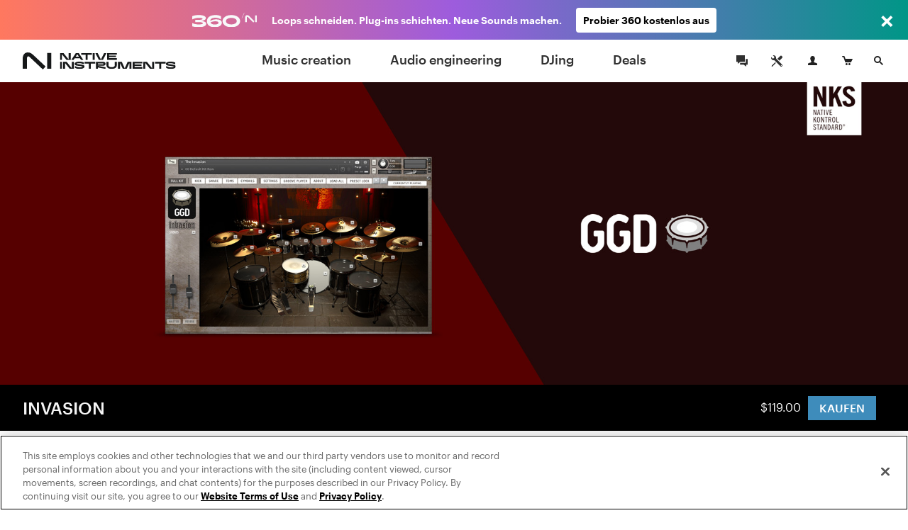

--- FILE ---
content_type: text/html; charset=utf-8
request_url: https://www.native-instruments.com/de/products/nks-partners/get-good-drums/invasion/
body_size: 16341
content:
<!DOCTYPE html>
<html lang="de">
<head>

<meta charset="utf-8">
<!-- 
	This website is powered by TYPO3 - inspiring people to share!
	TYPO3 is a free open source Content Management Framework initially created by Kasper Skaarhoj and licensed under GNU/GPL.
	TYPO3 is copyright 1998-2017 of Kasper Skaarhoj. Extensions are copyright of their respective owners.
	Information and contribution at http://typo3.org/
-->

<base href="https://www.native-instruments.com/">


<meta name="title" content="INVASION"/>
<meta name="description" content="Wuchtige Drum-Sounds für deine Produktionen – geliefert von einer der schlagkräftigsten virtuellen Libraries."/>
<meta property="og:image" content="http://www.native-instruments.com/uploads/media/GGD-Invastion-Productpage-social.png" />
<link rel="canonical" href="https://www.native-instruments.com/de/products/nks-partners/get-good-drums/invasion/" />
<link rel="alternate" href="https://www.native-instruments.com/en/products/nks-partners/get-good-drums/invasion/" hreflang="en" />
<link rel="alternate" href="https://www.native-instruments.com/de/products/nks-partners/get-good-drums/invasion/" hreflang="de" />
<link rel="alternate" href="https://www.native-instruments.com/jp/products/nks-partners/get-good-drums/invasion/" hreflang="ja" />
<link rel="alternate" href="https://www.native-instruments.com/fr/products/nks-partners/get-good-drums/invasion/" hreflang="fr" />
<link rel="alternate" href="https://www.native-instruments.com/es/products/nks-partners/get-good-drums/invasion/" hreflang="es" />
<link rel="alternate" href="https://www.native-instruments.com/zh/products/nks-partners/get-good-drums/invasion/" hreflang="zh" />
<meta name="generator" content="TYPO3 CMS">


<link rel="stylesheet" type="text/css" href="/typo3conf/ext/ni_assets/Resources/Public/Dist/site.css?1769503695" media="all">
<link rel="stylesheet" type="text/css" href="/typo3conf/ext/ni_assets/Resources/Public/Dist/detail.css?1769503695" media="all">
<link rel="stylesheet" type="text/css" href="/typo3conf/ext/ni_assets/Resources/Public/Dist/finder.css?1769503695" media="all">
<link rel="stylesheet" type="text/css" href="/typo3conf/ext/ni_assets/Resources/Public/Dist/audio.css?1769503695" media="all">



<script src="/typo3conf/ext/ni_assets/Resources/Public/Js/mitt.min.js?1769503695" type="text/javascript"></script>
<script src="/typo3conf/ext/ni_assets/Resources/Public/Dist/site.js?1769503695" type="text/javascript"></script>
<script src="/typo3conf/ext/ni_assets/Resources/Public/Dist/detail.js?1769503695" type="text/javascript"></script>
<script src="/typo3conf/ext/ni_assets/Resources/Public/Dist/finder.js?1769503695" type="text/javascript"></script>
<script type="text/javascript">
/*<![CDATA[*/
/*kameleoonInline1*/
(function() {
    // Duration in milliseconds to wait while the Kameleoon application file is loaded
    var kameleoonLoadingTimeout = 1000;
    window.kameleoonQueue = window.kameleoonQueue || [];
    window.kameleoonStartLoadTime = new Date().getTime();
    if (!document.getElementById('kameleoonLoadingStyleSheet') && !window.kameleoonDisplayPageTimeOut) {
        var kameleoonS = document.getElementsByTagName('script')[0];
        var kameleoonCc = "* { visibility: hidden !important; background-image: none !important; }";
        var kameleoonStn = document.createElement('style');
        kameleoonStn.type = 'text/css';
        kameleoonStn.id = 'kameleoonLoadingStyleSheet';
        if (kameleoonStn.styleSheet) {
            kameleoonStn.styleSheet.cssText = kameleoonCc;
        } else {
            kameleoonStn.appendChild(document.createTextNode(kameleoonCc));
        }
        kameleoonS.parentNode.insertBefore(kameleoonStn, kameleoonS);
        window.kameleoonDisplayPage = function(fromEngine) {
            if (!fromEngine) {
                window.kameleoonTimeout = true;
            }
            if (kameleoonStn.parentNode) {
                kameleoonStn.parentNode.removeChild(kameleoonStn);
            }
        };
        window.kameleoonDisplayPageTimeOut = window.setTimeout(window.kameleoonDisplayPage, kameleoonLoadingTimeout);
    }
})();

/*kameleoonInline2*/
(function() {
    // Change the value of this URL to point to your own URL, where the iFrame is hosted
    window.kameleoonIframeURL = '/typo3conf/ext/ni_assets/Resources/Public/Scripts/kameleoon_static_file.html';
    window.kameleoonLightIframe = false;
    var kameleoonIframeOriginElement = document.createElement('a');
    kameleoonIframeOriginElement.href = window.kameleoonIframeURL;
    window.kameleoonIframeOrigin = kameleoonIframeOriginElement.origin ||
        kameleoonIframeOriginElement.protocol + '//' + kameleoonIframeOriginElement.hostname;
    if (location.href.indexOf(window.kameleoonIframeOrigin) !== 0) {
        window.kameleoonLightIframe = true;
        var kameleoonProcessMessageEvent = function(event) {
            if (window.kameleoonIframeOrigin === event.origin &&
                event.data.slice &&
                event.data.slice(0, 9) === 'Kameleoon') {
                window.removeEventListener('message', kameleoonProcessMessageEvent);
                window.kameleoonExternalIFrameLoaded = true;
                if (window.Kameleoon) {
                    Kameleoon.Utils.runProtectedScript(event.data);
                    Kameleoon.Analyst.load();
                } else {
                    window.kameleoonExternalIFrameLoadedData = event.data;
                }
            }
        };
        if (window.addEventListener) {
            window.addEventListener('message', kameleoonProcessMessageEvent, false);
        }
        var iframeNode = document.createElement('iframe');
        iframeNode.src = window.kameleoonIframeURL;
        iframeNode.id = 'kameleoonExternalIframe';
        iframeNode.style = 'float: left !important; opacity: 0.0 !important; width: 0px !important; height: 0px !important;';
        document.head.appendChild(iframeNode);
    }
})();

/*]]>*/
</script>

<script type="text/javascript" src="//l3n0djpu9w.kameleoon.io/kameleoon.js" async="true" fetchpriority="high"></script>
<title>Get Good Drums : Invasion | Nks Partners </title><meta name="viewport" content="width=device-width, initial-scale=1"><link rel="shortcut icon" href="/typo3conf/ext/ni_assets/Resources/Public/Images/favicon.ico">
</head>
<body>








        
	
	






        

        
        
        

        <!--[if lt IE 9]>
            <script type="text/javascript" src="/typo3conf/ext/ni_assets/Resources/Public/Js/ie8-info.js"></script>
        <![endif]-->
    


	
			
			
			
		

	


		
		
	


	









		
	



	
<script>
    dataLayer = [
        {
            pageCategory: 'www',
            pageUrl: window.location.href,
            country: Util.getCountry(),
            lang: Util.getLang(),
            authentication: Account.getAuthState()
        }
    ];
    var googleAnalyticsProfile = '';
</script>

<noscript><iframe src="//www.googletagmanager.com/ns.html?id=GTM-92L2"
height="0" width="0" style="display:none;visibility:hidden"></iframe></noscript>
<script>(function(w,d,s,l,i){w[l]=w[l]||[];w[l].push({'gtm.start':
new Date().getTime(),event:'gtm.js'});var f=d.getElementsByTagName(s)[0],
j=d.createElement(s),dl=l!='dataLayer'?'&l='+l:'';j.async=true;j.src=
'//www.googletagmanager.com/gtm.js?id='+i+dl;f.parentNode.insertBefore(j,f);
})(window,document,'script','dataLayer','GTM-92L2');var cacheKey='697e7bda76d83',pageCacheKey='884bff663d3d8dae7c95ca606c113597';</script>



        <header id="header" class="header">
            
	



<div class="header-logo-container">
    <a href="/de/" class="header-logo"></a>
</div>

<ul id="top-navi" class="top-navi">
    
        
            <li>
                
                        <a class="sub  " href="/de/catalog/music-creation/">
                            Music creation
                        </a>
                    

                <span class="navborder"></span>
            </li>
        
            <li>
                
                        <a class="sub  " href="/de/catalog/audio-engineering/">
                            Audio engineering
                        </a>
                    

                <span class="navborder"></span>
            </li>
        
            <li>
                
                        <a class="sub  " href="/de/catalog/djing/">
                            DJing
                        </a>
                    

                <span class="navborder"></span>
            </li>
        
            <li>
                
                        <a class="sub  " href="/de/catalog/deals/">
                            Deals
                        </a>
                    

                <span class="navborder"></span>
            </li>
        
    
</ul>

<button id="mainMenuToggle" class="btn btn-menu menu-link close-popovers trigger-close-on-popover-click" type="button">
    <span class="button-text">MENU</span>
    <span class="hamburger" id="hamburgerIcon">
        <span class="hamburger-slices"></span>
        <span class="hamburger-slices"></span>
        <span class="hamburger-slices"></span>
    </span>
    <span class="clearfix"></span>
</button>

<div id="mobile-product-search-container" class="mobile-product-search-container" style="display:none;">
    <div id="mobile-product-search">
        <form action="/de/products">
            <input class="mobile-product-search-input form-control" id="mobile-product-search-input" name="q" type="text" placeholder="Produktsuche" />
        </form>
    </div>
</div>

<script>
    jQuery('#basket-count').text(
            Util.getBasketCount()
    );

    /*

    jQuery('#mainMenuToggle').click(function (e) {
        e.preventDefault();
        jQuery('#top-navi').toggle().toggleClass('in');
        jQuery('#hamburgerIcon').toggleClass('in');
    });
    // hide mobile search when popover appears
    jQuery(document).on('show.bs.popover', '.login-cart-search .popover-link', function () {
        if (jQuery('#top-navi').hasClass('in')) {
            jQuery('#top-navi').toggle().toggleClass('in');
            jQuery('#hamburgerIcon').toggleClass('in');
        }
    });
    */


    window.initMobileMenu();
</script>



            
	



<style>
	#login-cart-search a:hover {
		cursor: pointer;
		color: rgb(62, 140, 187);
	}
	
	@media (max-width: 420px) {
		#login-cart-search {
			padding: 10px 0 0;
			margin-right: clamp(0.5vw, calc((100vw - 375px) * 0.444), 20px);
		}
		
		#login-cart-search > a:nth-child(2) > svg {
			margin-left: clamp(0px, calc((100vw - 375px) * 12 / 45), 12px) !important;
			margin-right: clamp(0px, calc((100vw - 375px) * 8 / 45), 8px) !important;
		}
	}
</style>

<div id="login-cart-search" class="login-cart-search">

	<a href="/de/community/"><svg xmlns="http://www.w3.org/2000/svg" style="margin-bottom: -10px;" width="32" fill="none" viewBox="0 0 32 32" class="rounded-full hover:bg-grey-90 hover:text-white"><title>Community</title><path fill="currentColor" fill-rule="evenodd" d="M21.333 14.666v-1.333h2.666v8h-2V24l-3.555-2.667h-5.11v-2.666h7.999v-4ZM20 17.334h-6.445L10 20v-2.666H8V8h12v9.334Z" clip-rule="evenodd"></path></svg></a>

	<a href="https://support.native-instruments.com/hc/de/"><svg xmlns="http://www.w3.org/2000/svg" style="margin-bottom: -10px;  margin-right: 8px; margin-left: 12px;" width="32" fill="none" viewBox="0 0 32 32" class="rounded-full hover:bg-grey-90 hover:text-white"><title>Support</title><path fill="currentColor" d="m23.513 21.162-7.964-7.963a1.803 1.803 0 0 1-.522-1.41 3.518 3.518 0 0 0-1.019-2.764A3.498 3.498 0 0 0 11.526 8c-.338 0-.677.048-1.003.144l2.113 2.113c.23 1.06-1.306 2.612-2.378 2.378l-2.113-2.113A3.558 3.558 0 0 0 8 11.528a3.512 3.512 0 0 0 3.79 3.5c.521-.04 1.037.151 1.408.523l7.964 7.962a1.662 1.662 0 1 0 2.35-2.351ZM22.333 23a.666.666 0 1 1 0-1.333.666.666 0 0 1 0 1.333Zm-5.29-10.193 3.552-3.545a1.984 1.984 0 0 1 2.817 0 1.994 1.994 0 0 1 .006 2.823l-3.55 3.546-2.825-2.824Zm-2.353 6.12-3.485 3.457a2.195 2.195 0 0 0-.382.516l-.201.387-1.4.713-.555-.556.683-1.43.387-.202c.19-.1.374-.22.526-.372l3.485-3.457.942.944Z"></path></svg></a>

	<span id="react-root-login">
		<a id="accountLink" class="account-link popover-link" href="/de/my-account/">
			<span class="account-link-icon">
				<svg xmlns="http://www.w3.org/2000/svg" width="13" height="13" viewBox="0 0 13 13">
					<path class="icon-myaccount" d="M11.3 9.75c-1.87-.41-3.58-.81-2.77-2.36C11.05 2.6 9.18 0 6.5 0S2 2.68 4.47 7.39c.9 1.61-.89 1.95-2.76 2.36S.12 11 0 13h13c-.14-2 .17-2.76-1.7-3.25z"/>
				</svg>
				
					<span class="account-notification-count bubble"></span>
				
			</span>
		</a>
	</span>

	<a id="basketLink-legacy"
	   class="cart-link popover-link"
	   data-title="WARENKORB"
	   href="/de/shop/cart/">
		<span class="cart-link-icon">
			<svg xmlns="http://www.w3.org/2000/svg" width="15" height="13" viewBox="0 0 15 13">
				<path class="icon-cart" d="M4.58 9L2.11 1.64H.59L0 0h3.31l1.58 4.09H15L12.68 9h-8.1z"/>
				<ellipse class="icon-cart" cx="10.45" cy="11.5" rx="1.45" ry="1.5"/>
				<ellipse class="icon-cart" cx="6.45" cy="11.5" rx="1.45" ry="1.5"/>
			</svg>
			<span id="cartAmount" class="cart-link-amount bubble">0</span>
		</span>
	</a>

	<!-- mobile search link -->
	<a href="/de/catalog/" class="search-link close-popovers">
		<span class="search-link-icon">
			<svg xmlns="http://www.w3.org/2000/svg" width="13" height="13" viewBox="0 0 13 13">
				<path class="icon-search" d="M13 11.67L9.06 7.73A4.84 4.84 0 0 0 10 5a5 5 0 0 0-5-5 5 5 0 0 0-5 5 5 5 0 0 0 5 5 4.88 4.88 0 0 0 2.72-.94L11.67 13zM2 5a3 3 0 1 1 3 3 3 3 0 0 1-3-3z"/>
			</svg>
		</span>
		<span class="search-link-text"></span>
	</a>

	<!-- desktop dropdown search -->
	<a href="/de/catalog/" id="search-link-desktop" class="search-link-desktop popover-link">
		<span class="search-link-icon">
			<svg xmlns="http://www.w3.org/2000/svg" width="13" height="13" viewBox="0 0 13 13">
				<path class="icon-search" d="M13 11.67L9.06 7.73A4.84 4.84 0 0 0 10 5a5 5 0 0 0-5-5 5 5 0 0 0-5 5 5 5 0 0 0 5 5 4.88 4.88 0 0 0 2.72-.94L11.67 13zM2 5a3 3 0 1 1 3 3 3 3 0 0 1-3-3z"/>
			</svg>
		</span>
	</a>

	<div style="display:none;">
		<div id="top-search-dropdown" class="search-dropdown">
			<form class="form">
				<div class="form-group">
					<input id="search-box" class="form-control search-box" type="search" data-provide="typeahead" autocomplete="off"
						placeholder="Produktsuche"
						data-noresulttext="Keine Ergebnisse gefunden"
						data-moretext="Zeige mehr Ergebnisse"
						data-moreurl="/de/catalog/"
					/>
				</div>
			</form>
		</div>
	</div>

</div>

<div style="display:none">

	<div id="account-popover-content">

		<div class="account-snippet">

			<div id="account-snippet-user-data">
				<div class="show-logged-in hide">
					<div class="account-snippet-user name"></div>
					<div class="username"></div>
				</div>

				<a id="account-login-link" class="btn btn-primary full-width hide-logged-in" href="/de/login/">
					ANMELDEN
				</a>

				<span class="hide-logged-in">
					Don't have a Native account?
					<a id="account-signup-link" href="/de/login/">
						Sign up now
					</a>
				</span>
			</div>

			<ul class="account-snippet-menu">
				<li>
					<a class="account-snippet-link" href="https://www.native-instruments.com/de/my-account/">
						Mein Benutzerkonto
					</a>
				</li>
				
					<li>
						<a class="account-snippet-link" href="https://www.native-instruments.com/de/catalog/my-komplete-offers/">
							Meine KOMPLETE-Angebote <span class="upgrades-count bubble bubble-inline"></span>
						</a>
					</li>
				
				<li>
					<a class="account-snippet-link" href="https://www.native-instruments.com/de/my-account/my-products-serials-downloads/">
						Meine Produkte und Seriennummern
					</a>
				</li>
				<li>
					<a class="account-snippet-link" href="https://www.native-instruments.com/de/my-account/account-settings/">
						Name, Adresse, E-Mail, Passwort
					</a>
				</li>
				<li>
					<a class="account-snippet-link" href="https://www.native-instruments.com/de/my-account/order-history/">
						Bestellhistorie
					</a>
				</li>
				<li>
					<a class="account-snippet-link" href="https://www.native-instruments.com/de/support/downloads/">
						Updates &amp; Treiber
					</a>
				</li>
				<li>
					
						Meine Gutscheine
					
				</li>
				<li>
					<a class="account-snippet-link" href="https://www.native-instruments.com/de/my-account/subscription/">
						Musikalisches Profil
					</a>
				</li>
			</ul>
		</div>

		<div class="account-snippet-logout">
			<span>

			</span>

			<a href="#" id="account-logout-link" class="btn btn-primary full-width" onclick="Account.logout();return false;">
				
			</a>
		</div>

	</div>

</div>


        </header>

        <div id="ajax-content" class="ajax-content">
            <div
                id="welcome-container"
                class="welcome-container"
                ng-app="welcome"
            >
                
                    





	<ni-welcome>

	
	
	
	

	<script>
window["welcome"] = {
    "newsbar": null,
    "minimized": null,
    "background": "fileadmin\/user_upload\/GGD-Invastion-Productpage-hero.png",
    "title": "INVASION",
    "claim": null,
    "text": "<ul><li><\/li><\/ul>",
    "logo": null,
    "video": null,
    "topText": null,
    "textAsBullets": "1",
    "product": {
        "title": "INVASION",
        "sku": "GGDInvasionNKSStore",
        "overridePrice": null,
        "descriptionText": "Brachiale Heavy-Metal-Sounds von GetGood Drums \u2013 druckvoll, transparent und eigenwillig.",
        "thumb": "\/fileadmin\/ni_media\/productfinder\/packshots2019specials\/Invasion-01.png",
        "detailPageUrl": "\/de\/products\/nks-partners\/get-good-drums\/invasion\/",
        "pricingPageUrl": "\/de\/products\/nks-partners\/get-good-drums\/invasion\/pricing\/",
        "segmentationCategory": null,
        "brand": null
    }
};
</script>

	<script>
Util.i18n.add({
    "tabdropdown.more": "Mehr",
    "tabdropdown.menu": "Menu",
    "Update": "Update",
    "Upgrade": "Upgrade",
    "Crossgrade": "Crossgrade",
    "My Update": "Mein Update",
    "My Upgrade": "Mein Upgrade",
    "My Crossgrade": "Mein Crossgrade",
    "All Products": "Alle Produkte",
    "Bundle Price": "Bundle-Preis",
    "You save": "Deine Ersparnis",
    "From": "Ab",
    "Month": "p. Mo.",
    "Buy now, pay later": "Jetzt kaufen, sp\u00e4ter bezahlen"
});
</script>

	<script type="text/ng-template" id="/typo3conf/ext/ni_assets/Resources/Public/Js/finder/template/ni-price-tag-detail-page.html">
		<style>

  .bundle-price-wrapper {
    display: table;
  }

  .bundle-price-cell {
    display: table-cell;
    padding: 0 10px;
    text-align: left;
    vertical-align: middle;
  }

  .bundle-price-cell:first-child {
    padding-left: 0;
  }

  .bundle-price-label-wrapper {
    padding-right: 30px;
  }

  .bundle-price-label {
    text-align: left;
    padding: 0px;
    display: block;
    font-size: .75rem;
    line-height: 1;
    margin-bottom: 2px;
    font-family: 'Graphik';
  }

  .price-striked {
    margin-left: -0.4em;
  }

  .bundle-price-amount {
    font-size: 1.1em;
  }

  .bundle-price-saving {
    display: block;
    font-size: 12px;
    line-height: 1.2;
    margin-bottom: -2px;
  }

  .bundle-price-default-container {
    color: #fff;
  }

  .bundle-price-wrapper .price-green-label {
    color: #92f27b;
  }

  .bundle-content-header-label {
    font-size: 79%;
    position: relative;
    top: -8px;
  }

  .bundle-content-header-label::after {
    content: 'Bundle';
    color: #92f27b;
    position: absolute;
    left: 0px;
    font-size: 12px;
    bottom: -14px;
    line-height: 1;
    letter-spacing: 0px;
    margin-bottom: 2px;
    font-family: 'Graphik';
  }

  .bundle-price-financing {
    width: 60px;
    white-space: initial;
    text-align: left;
  }

@media (max-width: 767px) {

    .bundle-price-wrapper .price-green-label {
      color: #09a548;
    }

    .bundle-price-cell {
      vertical-align: top;
    }

    .price-container {
      color: #000;
    }

    .bundle-price-default-container {
      color: #000;
      font-size: 0.9rem;
    }

    .price-default-container:not(.price-financing) {
        font-weight: 400;
        font-family: 'Graphik';
    }

    .price-default-container:not(.price-financing) .price-default {
        vertical-align: top;
        display: inline-block;
        font-size: 1.6rem;
        font-style: normal;
        line-height: 1.1;
        margin-right: 5px;
        margin-top: 2px;
        margin-bottom: 2px;
    }

    .bundle-price-financing .price-default.bundle-price-default {
      font-size: 1rem;
    }
}</style>
<div class="ni-price-tag-regular">
    <div class="bundle-price-wrapper" ng-if="price.bundle">
      <div class="bundle-price-cell">
        <div class="bundle-price-default-container">
          <span class="bundle-price-label">{{'All Products' | translate}}</span>
        </div>
        <div class="price-striked price-green-label">
            <span class="bundle-price-default-container bundle-price-amount">
              &nbsp;{{price.bundle.original_price}}&nbsp;
            </span>
        </div>
      </div>

      <div class="bundle-price-cell">
        <div class="bundle-price-default-container">
          <span class="bundle-price-label">{{'Bundle Price' | translate}}</span>
        </div>
        <div class="bundle-price-default-container">
          <span class="bundle-price-amount">{{price.bundle.min_price}}</span>
        </div>
        <div class="bundle-price-default-container">
          <span class="price-green-label bundle-price-saving">
            {{'You save' | translate}} {{price.bundle.diff_price}}
          </span>
        </div>
      </div>

      <div class="bundle-price-cell">
        <div class="bundle-price-default-container">
            <span class="bundle-price-label">{{(price.min.personalized ? 'My ' : '') + price.min.license | translate}}</span>
            <span class="bundle-price-amount">{{ price.min.min_price ? price.min.min_price : price.min.original_price }}</span>
        </div>
      </div>

      <div class="bundle-price-cell bundle-price-financing-container">
        <div class="price-default-container bundle-price-financing" ng-if="price.financing">
          <a href="/de/products/nks-partners/get-good-drums/invasion/#" ng-click="openFinancingModal(price.financing);$event.preventDefault();">
            <span ng-if="price.financing.min_price" class="price-update-label">{{'From' | translate}}</span>
            <span ng-if="price.financing.min_price" class="price-default bundle-price-default">{{price.financing.min_price}}</span>
            <span ng-if="price.financing.min_price" class="price-update-label">{{'Month' | translate}}</span>
            <span ng-if="!price.financing.min_price" class="price-update-label cta-buy-now-pay-later">
              {{'Buy now, pay later' | translate}}
            </span>
          </a>
        </div>
      </div>

    </div>

    <div ng-if="!price.bundle && price.main && price.main.min_price && !price.financing">
      <div class="price-striked-container">
          <span class="price-striked">&nbsp;{{price.main.original_price}}&nbsp;</span>
      </div>
      <div class="price-default-container">
        <span class="price-default">
            {{price.main.min_price}}
        </span>
      </div>
    </div>

    <div ng-if="!price.bundle && price.main && price.main.min_price && price.financing">
        <div class="price-default-container">
            <span class="price-striked small">{{price.main.original_price}}</span>&nbsp;
            <span class="price-default">{{price.main.min_price}}</span>
        </div>
        <div class="price-default-container price-financing">
            <a href="/de/products/nks-partners/get-good-drums/invasion/#" ng-click="openFinancingModal(price.financing);$event.preventDefault();">
                <span ng-if="price.financing.min_price" class="price-update-label">{{'From' | translate}}</span>
                <span ng-if="price.financing.min_price" class="price-default">{{price.financing.min_price}}</span>
                <span ng-if="price.financing.min_price" class="price-update-label">{{'Month' | translate}}</span>
                <span ng-if="!price.financing.min_price" class="price-update-label cta-buy-now-pay-later">
                    {{'Buy now, pay later' | translate}}
                </span>
            </a>
        </div>
    </div>

    <div ng-if="!price.bundle && price.main && !price.main.min_price && price.min && !price.financing">
        <div class="price-default-container">
            <span class="price-default">{{price.main.original_price}}</span>
        </div>

        <div class="price-update-container" id="price-update-container">
            <span class="price-update-label">{{(price.min.personalized ? 'My ' : '') + price.min.license | translate}}</span>
            <span class="price-update">{{ price.min.min_price ? price.min.min_price : price.min.original_price }}</span>
        </div>
    </div>

    <div ng-if="!price.bundle && price.main && !price.main.min_price && price.min && price.financing">
        <div class="price-default-container">
            <span class="price-default">{{price.main.original_price}}</span>
        </div>
        <div class="price-default-container price-financing">
            <a href="/de/products/nks-partners/get-good-drums/invasion/#" ng-click="openFinancingModal(price.financing);$event.preventDefault();">
                <span ng-if="price.financing.min_price" class="price-update-label">{{'From' | translate}}</span>
                <span ng-if="price.financing.min_price" class="price-default">{{price.financing.min_price}}</span>
                <span ng-if="price.financing.min_price" class="price-update-label">{{'Month' | translate}}</span>
                <span ng-if="!price.financing.min_price" class="price-update-label cta-buy-now-pay-later">
                    {{'Buy now, pay later' | translate}}
                </span> </a>
        </div>
    </div>

    <div ng-if="!price.bundle && price.main && !price.main.min_price && !price.min && !price.financing" class="ni-price-no-diff">
        <div class="price-default-container">
            <span class="price-default">{{price.main.original_price}}</span>
        </div>
    </div>

    <div ng-if="!price.bundle && price.main && !price.main.min_price && !price.min && price.financing">
        <div class="price-default-container">
            <span class="price-default">{{price.main.original_price}}</span>
        </div>
        <div class="price-default-container price-financing">
            <a href="/de/products/nks-partners/get-good-drums/invasion/#" ng-click="openFinancingModal(price.financing);$event.preventDefault();">
                <span ng-if="price.financing.min_price" class="price-update-label">{{'From' | translate}}</span>
                <span ng-if="price.financing.min_price" class="price-default">{{price.financing.min_price}}</span>
                <span ng-if="price.financing.min_price" class="price-update-label">{{'Month' | translate}}</span>
                <span ng-if="!price.financing.min_price" class="price-update-label cta-buy-now-pay-later">
                    {{'Buy now, pay later' | translate}}
        </span>
            </a>
        </div>
    </div>

    <div ng-if="!price.bundle && !price.main && price.min && price.min.min_price">
        <div class="price-striked-container">
            <span class="price-striked">&nbsp;{{price.min.original_price}}&nbsp;</span>
        </div>
        <div class="price-default-container">
        <span class="price-default">
            {{price.min.min_price}}
        </span>
        </div>
    </div>

    <div ng-if="!price.bundle && !price.main && price.min && !price.min.min_price && !price.financing" class="ni-price-no-diff">
        <div class="price-default-container">
        <span class="price-default">
            {{price.min.original_price}}
        </span>
        </div>
    </div>

    <div ng-if="!price.bundle && !price.main && price.min && !price.min.min_price && price.financing">
        <div class="price-default-container">
            <span class="price-default">{{price.min.original_price}}</span>
        </div>
        <div class="price-default-container price-financing">
            <a href="/de/products/nks-partners/get-good-drums/invasion/#" ng-click="openFinancingModal(price.financing);$event.preventDefault();">
                <span ng-if="price.financing.min_price" class="price-update-label">{{'From' | translate}}</span>
                <span ng-if="price.financing.min_price" class="price-default">{{price.financing.min_price}}</span>
                <span ng-if="price.financing.min_price" class="price-update-label">/{{'Month' | translate}}</span>
                <span ng-if="!price.financing.min_price" class="price-update-label cta-buy-now-pay-later">
                    {{'Buy now, pay later' | translate}}
                </span>
            </a>
        </div>
    </div>
</div>



	</script>

        

		 
			 <style>
			 	.welcome-header{background-color:#000000}
			 </style>
		 

		

	
		
	

    
			
			<div class="welcome content-header-container full ">
		

		<!-- Welcome Content -->

	

		<div class="welcome-hero-container  " style="position: relative;">
			
					
						<img data-trigger-parent=".welcome-hero-container" data-src="typo3temp/pics/img-welcome-hero-ggd-invastion-productpage-hero-9a98059b3cb07ce0c705e81d286bb7ee-[[display]].jpg" src="[data-uri]" title="" alt="" class="welcome-hero retina lazy image-alternative" />
						

						<!-- Headline and description -->
						

						<!-- Media  -->
						
					
				
		</div>

	

		

			<div class="fix-affix-helper">
				<div class="content-header welcome-header theme-darkside">

					
						<div class="content-header-logo">
                            
                                    <h1>
                                        <a href="/de/products/nks-partners/get-good-drums/invasion/">INVASION</a>
                                    </h1>
                                
						</div>
					

					<div class="content-header-navigation welcome-header-navigation">
						
					</div>

					<div class="welcome-header-price-button-container">

						<div>
							<div class="price-container">
                                
                                    
                                            <ni-price-tag mode="detail-page" sku="welcome.product.sku" format="regular"></ni-price-tag>
                                        
                                

							</div><div class="button-container">
								
									
                                            
                                                <a href="/de/pricing/invasion/" class=" btn-primary btn btn-welcome-buy">
                                                    <span class="btn-welcome-buy-text">
                                                        KAUFEN
                                                    </span>
                                                    <!-- mocked -->
                                                    <span class="btn-welcome-buy-price">
                                                        
                                                                <ni-price-tag mode="detail-page" sku="'GGDInvasionNKSStore'"></ni-price-tag>
                                                            
                                                    </span>
                                                </a>
                                            
										
								
								
								
							</div>
						</div>
						<div class="clear"></div>
					</div>
					<div class="clear"></div>

				</div>
			</div>

		
    </div>

	
		
	

        

		<script type="application/ld+json">{"@context":"http:\/\/schema.org\/","@type":"Product","brand":{"@type":"Thing","name":""},"sku":"GGDInvasionNKSStore","name":"INVASION","description":"Brachiale Heavy-Metal-Sounds von GetGood Drums \u2013 druckvoll, transparent und eigenwillig.","image":"https:\/\/www.native-instruments.com\/fileadmin\/ni_media\/productfinder\/packshots2019specials\/Invasion-01.png","offers":{"@type":"Offer","priceCurrency":"USD","price":0,"itemCondition":"http:\/\/schema.org\/NewCondition"},"url":"https:\/\/www.native-instruments.com\/de\/products\/nks-partners\/get-good-drums\/invasion\/","color":null}</script>

	</ni-welcome>


                
            </div>
            <div id="content" class="content detail-page-content slim">
                
	
		<script>
			var productId = 'GGDInvasionNKSStore';
			var productTitle = "INVASION";
			
			var google_tag_params = {
				prodid: productId,
				pagetype: 'product',
				pname: productTitle
			};
			dataLayer.push({
				google_tag_params: window.google_tag_params
			});
			
        </script>
    
    





	
			<div id="c921841">
	
		<div class="text theme-default ce-1-1-a text-center text-below padding-100-20" >
			<div class="container">
				<div class="row">
					<div class="col-xs-12">
						

	
		<h2 class=" text-left">
		
				PEDAL TO THE METAL
			
		</h2>
		
	


						<div class="text-body text-left">
							<div class="feature-list"><ul><li>Vielseitige Drum-Library für Rock, Metal, Pop, Elektronik und mehr</li><li>Detailreiche Steuerung aller Parameter dank übersichtlichem und intuitivem Interface</li><li>Ein wirklich gigantisches Schlagzeug, perfekt gestimmt und meisterhaft aufgenommen</li></ul></div><br />
<br />




	
			
			
		

	
		
			


		<div class="media media--audio media--complex media--small media--padding-bottom">

			<a href="/fileadmin/ni_media/special/ggd/audio/Invasion.mp3" class="media__link" title="Invasion Audio Demos" data-type="audio" data-content="4911">
				<div class="media__thumb">
					<span class="icon icon--small"></span>
				</div>
				<div class="media__text">
					Invasion Audio Demos
				</div>
			</a>

		</div>
	



		
	


						</div>
					</div>
				</div>
			</div>
		</div>
	
</div>
<div id="c921847">
	
		

			<div class="text-image ce-1-2-a text-center cols-1 text-below padding-100-20  theme-default prevent-loading-m lazy"  >

			

			<div class="container">

				

				<div class="row ">
					

							<div class="col-xs-12 col-text">
								

	
		<h2 class=" text-left">
		
				GANZ BEWUSST UNGESTÜM
			
		</h2>
		
	


								<div class="text-left">
									Invasion kombiniert Wucht und Präzision zu Drum-Sounds, die sich selbst in den schnellsten und wildesten Tracks immer durchsetzen. In bester Metal-Tradition steht bei dieser Library ein gigantisches Schlagzeug mit aggressiven Kick- und Snare-Drums im Mittelpunkt, perfektioniert mit gestimmten Toms und einem beeindruckenden Cymbal-Arsenal – von kleinen Glocken und Splash-Becken bis zu monströsen China- und Crash-Becken.
								</div>

							</div>

							<div class="col-xs-12 col-image">
								

										

											
													
															



<div class="image-container">

	<div class="">
		
	</div>

	
			<img data-src="typo3temp/pics/img-ce-ggd-invastion-productpage-gui-7f56c27e5158223a4d8d5a71d922edf9-[[display]].jpg" src="[data-uri]" title="" alt="" class="background-image-921847 ce retina lazy" />
		

	

	
</div>

														
												

											

										
									

							</div>

						
				</div>

			</div>

			

		</div>

		
	
</div>
<div id="c921857">
	
		

			<div class="text-image ce-1-2-a text-center cols-1 text-below padding-100-20  theme-default prevent-loading-m lazy"  >

			

			<div class="container">

				

				<div class="row ">
					

							<div class="col-xs-12 col-text">
								

	
		<h2 class=" text-left">
		
				ÜBER GETGOOD DRUMS
			
		</h2>
		
	


								<div class="text-left">
									Bei GetGood Drums dreht sich alles um die Liebe zur Musik, zum Produzieren und – na klar – zum Schlagzeug. Seit fast zehn Jahren arbeiten Matt Halpern und Adam "Nolly" Getgood bereits an ihrem Signature-Drum-Sound, den sie in leicht bedienbaren virtuellen Drum-Libraries, MIDI-Packs und VSTs verpacken.
								</div>

							</div>

							<div class="col-xs-12 col-image">
								

										

											
													
															



<div class="image-container">

	<div class="">
		
	</div>

	
			<img data-src="typo3temp/pics/img-ce-ggd-invastion-productpage-logo-32df6248b6ad983a1df875401ef2c287-[[display]].jpg" src="[data-uri]" title="" alt="" class="background-image-921857 ce retina lazy" />
		

	

	
</div>

														
												

											

										
									

							</div>

						
				</div>

			</div>

			

		</div>

		
	
</div>
<div id="c921867">
	
		
			<div class="table-container theme-default padding-100-20 text-below" >
				<div class="container">
					

	
		<h2 class=" text-left">
		
				AUF EINEN BLICK
			
		</h2>
		
	


					<div class="table-responsive">
						<table class="table">
							
								<tr class="first ">
									
										
											<td>
												<strong>Produkttyp:</strong>
											</td>
										
											<td>
												KONTAKT-Instrument
											</td>
										
									
								</tr>
							
								<tr class="">
									
										
											<td>
												<strong>Zur Nutzung mit:</strong>
											</td>
										
											<td>
												Kostenlosem <a title="KONTAKT PLAYER" class=" internal-link" href="/de/products/komplete/samplers/kontakt-6-player-old/" target="_self">KONTAKT PLAYER</a> oder <a title="KONTAKT" class=" internal-link" href="/de/products/komplete/samplers/kontakt-6-old/" target="_self">KONTAKT</a> (Version 6 und höher).
											</td>
										
									
								</tr>
							
								<tr class="">
									
										
											<td>
												<strong>Download-Größe:</strong>
											</td>
										
											<td>
												14,2 GB
											</td>
										
									
								</tr>
							
								<tr class="last ">
									
										
											<td>
												<strong>Systemvoraussetzungen:</strong>
											</td>
										
											<td>
												Kostenloser <a title="KONTAKT PLAYER" class=" internal-link" href="/de/products/komplete/samplers/kontakt-6-player-old/" target="_self">KONTAKT PLAYER</a> oder <a title="KONTAKT" class=" internal-link" href="/de/products/komplete/samplers/kontakt-6-old/" target="_self">KONTAKT</a> (Version 6 und höher).<br>Bitte beachte auch die <a title="Systemvoraussetzungen für KONTAKT PLAYER" class=" internal-link" href="/de/products/komplete/samplers/kontakt-6-player-old/specifications/" target="_self">Systemvoraussetzungen für KONTAKT PLAYER</a> und die <a title="KONTAKT PLAYER FAQ" class=" internal-link" href="/de/products/komplete/samplers/kontakt-6-player-old/faq/" target="_self">KONTAKT PLAYER FAQ</a>.
											</td>
										
									
								</tr>
							
						</table>
					</div>
				</div>
			</div>
		
	
</div>
<div id="c948543"><a id="c928795"></a><div id="c927131">
	
		<div class="text theme-default ce-1-1-b text-left text-below padding-20-20" >
			<div class="container">
				<div class="row">
					<div class="col-xs-12">
						


						<div class="text-body text-left">
							Du kannst dieses Instrument genau wie NI-Produkte installieren – mit <a title="Native Access" class=" internal-link" href="/de/specials/native-access-old/" target="_self">Native Access</a>.
						</div>
					</div>
				</div>
			</div>
		</div>
	
</div></div>
<div id="c921877"><a id="c943113"></a><div id="c943109">
	
		

			<div class="text-image ce-1-2-a text-center cols-1 text-below padding-100-100  theme-default prevent-loading-m lazy"  >

			

			<div class="container">

				

				<div class="row ">
					

							<div class="col-xs-12 col-text">
								

	
		<h2 class=" text-left">
		
				NKS unterstützt dich beim Musikmachen
			
		</h2>
		
	


								<div class="text-left">
									NKS (Native Kontrol Standard) bringt deine Software-Instrumente, Effekte, Loops und Samples in einem intuitiven Workflow zusammen. Das gilt sowohl für die Produkte von NI als auch für die von führenden Entwicklungsstudios. Deine Vorteile? Einfaches Browsen, einheitliche Tags, sofortiges Vorhören, vorgemappte Parameter, Smart Play-Funktionen und vieles mehr. NKS stellt auch sicher, dass deine Lieblings-Tools mit unseren Keyboards, Maschine, unserer Software und Controllern von Drittanbieter*innen nahtlos funktionieren.<br />
 <br />
<a title="NKS entdecken" class="btn btn-default btn-cta" href="/de/specials/komplete/this-is-nks/" target="_self">NKS entdecken</a>
								</div>

							</div>

							<div class="col-xs-12 col-image">
								

										

											
													
															



<div class="image-container">

	<div class="">
		
	</div>

	
			<img data-src="typo3temp/pics/img-ce-nks-e-instruments-session-keys-grand-s-product-page-04-nks-ea385a89370772f6c391e611f39ff6b3-[[display]].jpg" src="[data-uri]" title="" alt="" class="background-image-943109 ce retina lazy" />
		

	

	
</div>

														
												

											

										
									

							</div>

						
				</div>

			</div>

			

		</div>

		
	
</div></div>
<div id="c921887">
    
        <div class="text-image theme-touchofgrey cols-1 text-center text-below padding-100-100" >
            <div class="container">
                <div class="row">
                    <div class="col-xs-12 col-text">
                        

	
		<h2 class=" ">
		
				ERGÄNZENDE PRODUKTE
			
		</h2>
		
	


                        
                    </div>
                 </div>
            </div>
            





		
		
	




		
		
	



<div id="finder-921887" class="recommended-products">

    <div ng-controller="ProductController" ng-init="target='_self'">
        <div ng-controller="finderStaticList" ng-init="setProducts('9299,9297,9303', 'product')"></div>
        <products-container></products-container>
    </div>
</div>

<script type="text/javascript">
     Util.i18n.add({ 
        'no_products':"",
        'no_jobs':"",
        'MORE INFO':"MEHR INFO",
        'Full Version':"Vollversion",
        'Update':"Update",
        'Upgrade':"Upgrade",
        'Crossgrade':"Crossgrade"
     }); 
    /**/
    (function() {
        var id = 'finder-921887';
        angular.module(id, ['finder']);
        angular.element(document).ready(function() {
            angular.bootstrap(document.getElementById(id), [id]);
        });
    })();
</script>




        </div>
    
</div>
<div id="c929911">




	<div class="social-button-container">
		

<div class="social-buttons">
	<div class="addthis_jumbo_share" data-url="https://www.native-instruments.com/products/nks-partners/get-good-drums/invasion/" data-title="INVASION | "></div>
</div>

	</div>
</div>
		



                 

<div class="cta-pricing-page">
    
        
            <a class="btn_buynow btn btn-primary" href="/de/products/nks-partners/get-good-drums/invasion/pricing/">
                
                    JETZT INVASION KAUFEN
                
            </a>
        
    
</div>

            </div>
        </div>

        
	


		
		
	

<div class="container-fluid">
	<div class="nisp-bar row">
		<div class="col-lg-1 hidden-md hidden-sm hidden-xs"></div>
        <div class="nisp-controls col-lg-2 col-md-3 col-sm-3 col-xs-6">
            <a class="nisp-button" data-player-action="prev">
                <span id="nisp-button-prev" class="nisp-sprite nisp-button-prev"></span>
            </a>
            <a class="nisp-button" data-player-action="playpause">
                <span id="nisp-button-playpause" class="nisp-sprite nisp-button-playpause pause"></span>
            </a>
            <a class="nisp-button" data-player-action="next">
                <span id="nisp-button-next" class="nisp-sprite nisp-button-next"></span>
            </a>
        </div>

		<div class="nisp-waveformContainer col-lg-3 col-md-3 hidden-sm hidden-xs">
			<div class="nisp-waveformText"><a class="nisp-itemLink"></a> - <span class="nisp-chapterLink"></span><span class="pull-right"></span></div>
			<div class="nisp-waveform">
				<div class="nisp-lineMarker"></div>
				<div class="nisp-lineFlag"></div>
				<!--<div class="nisp-positionMarker"></div>-->
			</div>
		</div>

		<div class="nisp-textArea col-lg-4 col-md-4 col-sm-6 col-xs-4 hidden-xxs">
			<p class="nisp-description">Description</p>
		</div>
        <!--
		<div class="nisp-controls-social col-lg-1 col-md-3 col-sm-3 hidden-xs">
			<div class="pull-left">
				<a class="nisp-button-horizontal nisp-button" data-player-action="deeplink"><img src="/typo3conf/ext/ni_assets/Resources/Public/Images/nisp/icon_soundcloud.png"></a>
				<a class="nisp-button-horizontal nisp-button" data-player-action="like"><img src="/typo3conf/ext/ni_assets/Resources/Public/Images/nisp/icon_heart.png"></a>
			</div>
			<div class="pull-left">
				<a class="nisp-button" data-player-action="share"><img src="/typo3conf/ext/ni_assets/Resources/Public/Images/nisp/icon_share.png"></a>
			</div>
		</div>
        -->
		<!--<div class="col-lg-1 hidden-md hidden-sm hidden-xs"></div>-->
        <div class="nisp-smallDisplay hidden-lg hidden-md col-xs-12">
            <div></div>
            <div></div>
        </div>

		<div class="nisp-controls-right col-lg-2 col-md-1 col-sm-2 col-xs-1 pull-right">
			<a class="nisp-button" data-player-action="hide">
                <span id="nisp-button-close" class="nisp-sprite nisp-button-close"></span>
            </a>
		</div>
	</div>
</div>



        <footer id="footer" class="footer footer__pdp">
            
	










<div class="footer-primary container">
    <div class="row">
        <div class="column1 col-xs-4 col-md-4">
            <span class="footer-column-headline headline-shop-service">
                 Shop &amp; Service 
            </span>
            <ul>
                <li>
                    <a href="/de/shop-information/">
                        Shop info & faq
                    </a>
                </li>
                <li>
                    <a href="https://www.native-instruments.com/de/my-account/">
                         Mein Konto &amp; Bestellverlauf 
                    </a>
                </li>
                <li>
                    <a href="/de/company/resellers/">
                        Shop Finden
                    </a>
                </li>
                <li>
                    <a href="/de/specials/native-access-old/">
                        Native Access
                    </a>
                </li>
                <li>
                    <a href="https://support.native-instruments.com/hc/p/cancel-subscription">
                        Abonnement kündigen
                    </a>
                </li>
            </ul>
            <span>
                    <a class="freeshipping country-us" href="/de/shop-information/shipping-fees-payment/">
                        <span class="freeshipping__text">
                        Kostenloser Versand*
                        </span>
                        <span class="freeshipping__logos"></span>
                    </a>
            </span>
        </div>
        <div class="column2 col-xs-5 col-md-5">
            <span class="footer-column-headline hidden-xs">
                Folge uns auf
            </span>
            <ul class="connect-container hidden-xs">
                <li>
                    <a href="#" class="connect-facebook"></a>
                    <ul class="connect-facebook-menu">
                        
                        <li>
                            <a href="https://www.facebook.com/traktorpro" class="facebook-traktor" target="_blank"><span>TRAKTOR</span><span id="facebook-traktor-count"></span></a>
                        </li>
                        <li>
                            <a href="https://www.facebook.com/nativeinstruments" class="facebook-ni" target="_blank"><span>NATIVE INSTRUMENTS</span><span id="facebook-ni-count"></span></a>
                        </li>
                    </ul>
                </li>
                <li><a href="#" class="connect-twitter"></a>
                    <ul class="connect-twitter-menu">
                        
                        <li>
                            <a href="https://twitter.com/NI_News" class="twitter-ninews" target="_blank"><span>NI NEWS</span><span id="twitter-news-count"></span></a>
                        </li>
                    </ul>
                </li>
                <li>
                    <a href="https://www.youtube.com/user/NativeInstruments/featured" class="connect-youtube" target="_blank"></a>
                </li>
                <li>
                    <a href="https://www.instagram.com/nativeinstruments" class="connect-instagram" target="_blank"></a>
                </li>
                <li>
                    <a href="https://soundcloud.com/nativeinstruments" class="connect-soundcloud" target="_blank"></a>
                </li>
            </ul>
            <span class="footer-column-headline headline-newsletter">
                Newsletter abonnieren
            </span>
            <ul class="newsletter-container">
                <li>
                    

	

		<div id="niform-697e887dc9d99" class="ni-inline-container">

			<form method="post" name="participant" class="ni-inline-form" novalidate="novalidate" role="form" action="/de/products/nks-partners/get-good-drums/invasion/?tx_niforms_niforms[action]=submit&amp;tx_niforms_niforms[controller]=ContentForm" data-ajax-action="/index.php?eID=extbase&amp;extensionName=NiForms&amp;pluginName=NiForms&amp;controllerName=ContentForm&amp;actionName=submit&amp;L=2&amp;pid=19163" data-ajax-target="niform-697e887dc9d99">
<div>
<input type="hidden" name="tx_niforms_niforms[__referrer][@extension]" value="NiForms" />
<input type="hidden" name="tx_niforms_niforms[__referrer][@controller]" value="ContentForm" />
<input type="hidden" name="tx_niforms_niforms[__referrer][@action]" value="index" />
<input type="hidden" name="tx_niforms_niforms[__referrer][arguments]" value="YToxOntzOjM6ImtleSI7czo2OiJmb290ZXIiO30=263584ade6ec7ef527b2a69fa4f73ad34d65a356" />
<input type="hidden" name="tx_niforms_niforms[__referrer][@request]" value="a:3:{s:10:&quot;@extension&quot;;s:7:&quot;NiForms&quot;;s:11:&quot;@controller&quot;;s:11:&quot;ContentForm&quot;;s:7:&quot;@action&quot;;s:5:&quot;index&quot;;}a004c49fc22eccbc8cf9b65290c9a8ca6836e3bf" />
<input type="hidden" name="tx_niforms_niforms[__trustedProperties]" value="a:3:{s:11:&quot;participant&quot;;a:3:{s:5:&quot;email&quot;;i:1;s:13:&quot;subscriptions&quot;;a:2:{s:2:&quot;dj&quot;;i:1;s:8:&quot;producer&quot;;i:1;}s:4:&quot;form&quot;;i:1;}s:6:&quot;submit&quot;;i:1;s:6:&quot;module&quot;;i:1;}690972a2b83757ac4fbad7b3a34cd21c0b235bd4" />
</div>


				

				

					
							<div class="form-group  ">

								
								<div class="input-group">

									<input data-error="Diese E-Mail-Adresse ist nicht gültig." placeholder="E-Mail-Adresse eingeben" class="form-control email-suggest fill-email" id="niform-697e887dc9d99-email" pattern="^([\w-]+(?:[\.\+][\w-]+)*)@((?:[\w-]+\.)*\w[\w-]{0,66})\.([a-z]{2,6}(?:\.[a-z])?)$" type="email" name="tx_niforms_niforms[participant][email]" required="required" />

									<div class="input-group-btn">

										<input class="btn btn-primary" title="ABONNIEREN" type="submit" name="tx_niforms_niforms[submit]" value="ABONNIEREN" />

									</div>

								</div>
								<div class="help-block with-errors">

									
										<ul class="list-unstyled">
											

											
										</ul>
									
								</div>
							</div>
						
				

				

				

				

				

					
							<div class="">
								
									<div class="checkbox">
										<input type="hidden" name="tx_niforms_niforms[participant][subscriptions][dj]" value="" /><input id="checkbox-participant[subscriptions][dj]" type="checkbox" name="tx_niforms_niforms[participant][subscriptions][dj]" value="1" checked="checked" />
										<label for="checkbox-participant[subscriptions][dj]">
											DJ Themen
										</label>
									</div>
								
									<div class="checkbox">
										<input type="hidden" name="tx_niforms_niforms[participant][subscriptions][producer]" value="" /><input id="checkbox-participant[subscriptions][producer]" type="checkbox" name="tx_niforms_niforms[participant][subscriptions][producer]" value="1" checked="checked" />
										<label for="checkbox-participant[subscriptions][producer]">
											Producer Themen
										</label>
									</div>
								

								<div class="help-block with-errors">
									
	<ul class="list-unstyled">
		
	</ul>

								</div>
							</div>
						

				

				

				<div class="form-group" style="margin-top:15px;">

					<input type="hidden" name="tx_niforms_niforms[participant][form]" value="footer" />
					

				</div>

				
					<input type="hidden" name="tx_niforms_niforms[module]" value="" />
				


			</form>

			


		</div>

	

 
                </li>
            </ul>
        </div>
        <div class="column3 col-xs-3 col-md-3">
            <span class="footer-column-headline">
                Company
            </span>
            <ul>
                <li>
                    <a href="https://blog.native-instruments.com/">
                        Blog
                    </a>
                </li>
                <li>
                    <a href="/de/company/">
                        Unternehmensinformationen
                    </a>
                </li>
                <li>
                    <a href="/de/company/ni-locations/">
                        Kontakt
                    </a>
                </li>
                <li>
                    <a href="/de/careers/">
                        Karriere
                    </a>
                </li>
                <li>
                    <a href="/de/press-area/">
                        Pressebereich
                    </a>
                </li>
                <li>
                    <a href="/de/company/native-instruments-for-students-and-teachers/">
                        Bildungsprogramm
                    </a>
                </li>
            </ul>
        </div>
    </div>
</div>

<div class="footer-secondary">
    <div class="container-fluid">
        <ul>
            <li class="column1">
                &copy;
                2026
                Native Instruments GmbH
            </li>
            <li class="column2">
                
                <a href="/de/company/legal-information/">
                    Rechtliche Hinweise
                </a>
                |
                <a href="/de/company/legal-information/privacy-policy/">
                    Datenschutzerklärung
                </a>
                <span data-cookie-consent-toggle>
                    |
                    <button class="privacy-choices-btn" type="button"
                        style="box-sizing: border-box; border: 0; margin: 0; padding: 0; background: transparent;">
                        <img style="height: 14px; margin-bottom: 2px;" src="data:image/svg+xml,%3C%3Fxml%20version%3D%221.0%22%20encoding%3D%22utf-8%22%3F%3E%3C!--%20Generator%3A%20Adobe%20Illustrator%2024.3.0%2C%20SVG%20Export%20Plug-In%20.%20SVG%20Version%3A%206.00%20Build%200)%20%20--%3E%3Csvg%20version%3D%221.1%22%20id%3D%22Layer_1%22%20xmlns%3D%22http%3A%2F%2Fwww.w3.org%2F2000%2Fsvg%22%20xmlns%3Axlink%3D%22http%3A%2F%2Fwww.w3.org%2F1999%2Fxlink%22%20x%3D%220px%22%20y%3D%220px%22%20viewBox%3D%220%200%2030%2014%22%20style%3D%22enable-background%3Anew%200%200%2030%2014%3B%22%20xml%3Aspace%3D%22preserve%22%3E%3Cstyle%20type%3D%22text%2Fcss%22%3E.st0%7Bfill-rule%3Aevenodd%3Bclip-rule%3Aevenodd%3Bfill%3A%23FFFFFF%3B%7D.st1%7Bfill-rule%3Aevenodd%3Bclip-rule%3Aevenodd%3Bfill%3A%230066FF%3B%7D.st2%7Bfill%3A%23FFFFFF%3B%7D.st3%7Bfill%3A%230066FF%3B%7D%3C%2Fstyle%3E%3Cg%3E%3Cg%20id%3D%22final---dec.11-2020_1_%22%3E%3Cg%20id%3D%22_x30_208-our-toggle_2_%22%20transform%3D%22translate(-1275.000000%2C%20-200.000000)%22%3E%3Cg%20id%3D%22Final-Copy-2_2_%22%20transform%3D%22translate(1275.000000%2C%20200.000000)%22%3E%3Cpath%20class%3D%22st0%22%20d%3D%22M7.4%2C12.8h6.8l3.1-11.6H7.4C4.2%2C1.2%2C1.6%2C3.8%2C1.6%2C7S4.2%2C12.8%2C7.4%2C12.8z%22%2F%3E%3C%2Fg%3E%3C%2Fg%3E%3C%2Fg%3E%3Cg%20id%3D%22final---dec.11-2020%22%3E%3Cg%20id%3D%22_x30_208-our-toggle%22%20transform%3D%22translate(-1275.000000%2C%20-200.000000)%22%3E%3Cg%20id%3D%22Final-Copy-2%22%20transform%3D%22translate(1275.000000%2C%20200.000000)%22%3E%3Cpath%20class%3D%22st1%22%20d%3D%22M22.6%2C0H7.4c-3.9%2C0-7%2C3.1-7%2C7s3.1%2C7%2C7%2C7h15.2c3.9%2C0%2C7-3.1%2C7-7S26.4%2C0%2C22.6%2C0z%20M1.6%2C7c0-3.2%2C2.6-5.8%2C5.8-5.8h9.9l-3.1%2C11.6H7.4C4.2%2C12.8%2C1.6%2C10.2%2C1.6%2C7z%22%2F%3E%3Cpath%20id%3D%22x%22%20class%3D%22st2%22%20d%3D%22M24.6%2C4c0.2%2C0.2%2C0.2%2C0.6%2C0%2C0.8l0%2C0L22.5%2C7l2.2%2C2.2c0.2%2C0.2%2C0.2%2C0.6%2C0%2C0.8c-0.2%2C0.2-0.6%2C0.2-0.8%2C0l0%2C0l-2.2-2.2L19.5%2C10c-0.2%2C0.2-0.6%2C0.2-0.8%2C0c-0.2-0.2-0.2-0.6%2C0-0.8l0%2C0L20.8%2C7l-2.2-2.2c-0.2-0.2-0.2-0.6%2C0-0.8c0.2-0.2%2C0.6-0.2%2C0.8%2C0l0%2C0l2.2%2C2.2L23.8%2C4C24%2C3.8%2C24.4%2C3.8%2C24.6%2C4z%22%2F%3E%3Cpath%20id%3D%22y%22%20class%3D%22st3%22%20d%3D%22M12.7%2C4.1c0.2%2C0.2%2C0.3%2C0.6%2C0.1%2C0.8l0%2C0L8.6%2C9.8C8.5%2C9.9%2C8.4%2C10%2C8.3%2C10c-0.2%2C0.1-0.5%2C0.1-0.7-0.1l0%2C0L5.4%2C7.7c-0.2-0.2-0.2-0.6%2C0-0.8c0.2-0.2%2C0.6-0.2%2C0.8%2C0l0%2C0L8%2C8.6l3.8-4.5C12%2C3.9%2C12.4%2C3.9%2C12.7%2C4.1z%22%2F%3E%3C%2Fg%3E%3C%2Fg%3E%3C%2Fg%3E%3C%2Fg%3E%3C%2Fsvg%3E" alt="Your Privacy Choices" class="privacy-choices-icon">
                        Your Privacy Choices
                    </button>
                </span>
                |
                <a href="/de/company/ni-locations/">
                    Kontakt
                </a>
            </li>
            <li class="column3 lang-switcher">
                
                    
                        <a href="/en/products/nks-partners/get-good-drums/invasion/?gad_source=1&amp;gad_campaignid=22258964082&amp;gbraid=0AAAAAD_uW-wAwZVUuNjxZBRtCFxXjuDWr" data-code="en" rel="alternate" hreflang="en">English</a> |
                    
                        <a href="/de/products/nks-partners/get-good-drums/invasion/?gad_source=1&amp;gad_campaignid=22258964082&amp;gbraid=0AAAAAD_uW-wAwZVUuNjxZBRtCFxXjuDWr" data-code="de" rel="alternate" hreflang="de">Deutsch</a> |
                    
                        <a href="/jp/products/nks-partners/get-good-drums/invasion/?gad_source=1&amp;gad_campaignid=22258964082&amp;gbraid=0AAAAAD_uW-wAwZVUuNjxZBRtCFxXjuDWr" data-code="jp" rel="alternate" hreflang="ja">日本語</a> |
                    
                        <a href="/fr/products/nks-partners/get-good-drums/invasion/?gad_source=1&amp;gad_campaignid=22258964082&amp;gbraid=0AAAAAD_uW-wAwZVUuNjxZBRtCFxXjuDWr" data-code="fr" rel="alternate" hreflang="fr">Français</a> |
                    
                        <a href="/es/products/nks-partners/get-good-drums/invasion/?gad_source=1&amp;gad_campaignid=22258964082&amp;gbraid=0AAAAAD_uW-wAwZVUuNjxZBRtCFxXjuDWr" data-code="es" rel="alternate" hreflang="es">Español</a> |
                    
                        <a href="/zh/products/nks-partners/get-good-drums/invasion/?gad_source=1&amp;gad_campaignid=22258964082&amp;gbraid=0AAAAAD_uW-wAwZVUuNjxZBRtCFxXjuDWr" data-code="zh" rel="alternate" hreflang="zh">简体中文</a> 
                    
                
            </li>
        </ul>
    </div>
</div>

<script type="text/javascript">
    // Attach event listener for cookie consent toggle without assuming jQuery is already loaded
    (function(waitFor){
    waitFor(function($){
        function attach(){
        // Use jQuery if present, else vanilla
        var buttons = $ ? $('[data-cookie-consent-toggle] .privacy-choices-btn').toArray() : Array.prototype.slice.call(document.querySelectorAll('[data-cookie-consent-toggle] .privacy-choices-btn'));
        if(!buttons.length) return;
        buttons.forEach(function(btn){
            // Avoid double-binding
            if (btn.__privacyChoicesBound) return; 
            btn.__privacyChoicesBound = true;
            btn.addEventListener('click', function(){
            if (window && window.OneTrust && typeof window.OneTrust.ToggleInfoDisplay === 'function') {
                window.OneTrust.ToggleInfoDisplay();
            }
            });
        });
        }
        if ($) { // jQuery path
        $(attach);
        } else if (document.readyState === 'loading') {
        document.addEventListener('DOMContentLoaded', attach);
        } else {
        attach();
        }
    });
    })(function(init){
    // Wait up to ~2 seconds for jQuery, else proceed with null to use vanilla
    var attempts = 0, max = 20, interval = 100;
    (function check(){
        if (window.jQuery) return init(window.jQuery);
        attempts++;
        if (attempts >= max) return init(null);
        setTimeout(check, interval);
    })();
    });
</script>
	
<div class="modal fade" id="niModal" tabindex="-1" role="dialog" aria-labelledby="niModalLabel"
	 aria-hidden="true" data-keyboard="true">
	<div class="modal-header">
		<button type="button" class="close" data-dismiss="modal" aria-hidden="true">×</button>
		<h3 class="notitle" id="niModalLabel"></h3>
	</div>
	<div class="modal-body">
		Loading...
	</div>
</div>
<div class="modal fade" id="1niAccountModal" tabindex="-1" role="dialog" aria-hidden="true" data-keyboard="true" style="min-height:343px">
	<div class="modal-header">
		<button type="button" class="close" data-dismiss="modal" aria-hidden="true">×</button>
	</div>
	<div class="modal-body">
		Loading...
	</div>
</div>
<div class="modal fade" id="niAccountModal" tabindex="-1" role="dialog" aria-labelledby="myModalLabel" aria-hidden="true">
	<div class="modal-dialog">
		<div class="modal-content">
			<div class="modal-header">
				<button type="button" class="close" data-dismiss="modal" aria-hidden="true">&times;</button>
				<h4 class="modal-title" id="myModalLabel">Modal title</h4>
			</div>
			<div class="modal-body">
				...
			</div>
			<div class="modal-footer">
				<button type="button" class="btn btn-default" data-dismiss="modal">Close</button>
				<button type="button" class="btn btn-primary">Save changes</button>
			</div>
		</div>
	</div>
</div>

<form id="ni-account-logout-action" method="post" style="display:none"><input type="hidden" name="logintype" value="logout"></form>

<script>
var preferredLanguageTranslations = {
	en: {text: 'The Native Instruments website is also available in English.', change: 'CHANGE LANGUAGE', title: 'WE SPEAK ENGLISH'},
	de: {text: 'Die Native Instruments-Webseite ist auch in Deutsch verfügbar.', change: 'SPRACHE WECHSELN', title: 'SPRACHE'},
	fr: {text: 'Le site web de Native Instruments est aussi disponible en français.', change: 'CHANGER LANGUE', title: 'Langue'},
	es: {text: 'La pagina web de Native Instruments también está disponible en español.', change: 'CAMBIAR IDIOMA', title: 'IDIOMA'},
	jp: {text: 'Native Instrumentsのウェブサイトには日本語版もあります。', change: '言語の変更', title: '日本語版もあります！'},
	zh: {text: '官网现正支持简体中文啦！', change: '改变语言设定', title: '我们也会说中文哦'}
};
</script>
<div id="preferred-language" class="preferred-language popover popover-lang fade">
	<div class="popover-inner">
		<a class="close">x</a>
		<h3 id="preferred-language-title" class="preferred-language-title popover-title"></h3>

		<div class="popover-content">
			<p id="preferred-language-text" class="preferred-language-text"></p>

			<a id="preferred-language-change" class="preferred-language-change btn btn-primary" href=""></a>
		</div>
	</div>
</div>



        </footer>

        <div id="player-container"></div>

<script src="/typo3conf/ext/ni_assets/Resources/Public/Dist/footer.js?1769503695" type="text/javascript"></script>
<script src="/typo3conf/ext/ni_assets/Resources/Public/Dist/footer-detail.js?1769503695" type="text/javascript"></script>
<script src="/typo3conf/ext/ni_assets/Resources/Public/Dist/audio.js?1769503695" type="text/javascript"></script>

<script src="/assets/js/common.vendor.production.1150bfc3c64cfb0d6f52.js"></script>
<script defer="defer" src="/assets/packages/login.36a96409b6b7f1c800b3.min.js"></script>

    <script>window.APP_ENV_SETTINGS = {"APP_BASE_URL":"https:\/\/www.native-instruments.com","GRAPHQL_ENDPOINT":"\/graphql","NODE_ENV":"production","COOKIE_DOMAIN":".native-instruments.com","AUTH0_DOMAIN":"auth.native-instruments.com","AUTH0_CLIENT_ID":"SOpam6ZNbnOKlsuC6wUT6O7RK6nggZjg","AUTH0_AUDIENCE":"https:\/\/api.native-instruments.com"};</script>
</body>
</html>

--- FILE ---
content_type: text/html; charset=UTF-8
request_url: https://www.native-instruments.com/?eID=price_v2&list=true&sku=GGDInvasionNKSStore&upgrades=&user_country=US
body_size: -41
content:
{"GGDInvasionNKSStore":{"main":{"bundle_total_price":null,"original_price":"$119.00","license":"Full Version","license_id":"full_version","min_price":false,"save_price":null,"currency":"USD","item_type":"Software","type_id":"simple","personalized":false,"price_eur":119,"diff_price":null,"numeric_price":119,"numeric_save_price":null,"numeric_min_price":null},"min":false,"sort_price":119,"is_software":true,"financing":false}}

--- FILE ---
content_type: text/css; charset=utf-8
request_url: https://www.native-instruments.com/typo3conf/ext/ni_assets/Resources/Public/Dist/detail.css?1769503695
body_size: 2700
content:
.flex-container{display:-webkit-box;display:-ms-flexbox;display:flex;-webkit-box-orient:vertical;-webkit-box-direction:normal;-ms-flex-direction:column;flex-direction:column}.welcome-hero-container--reduced .background-wrapper{position:relative}.welcome-hero-container--reduced .media--simple{display:none;top:50%}@media (max-width:767px){.flex-container{-webkit-box-orient:vertical;-webkit-box-direction:reverse;-ms-flex-direction:column-reverse;flex-direction:column-reverse}.welcome-hero-container--reduced .media--simple{display:block;left:30%;-webkit-transform:translate(-50%,-50%)!important;transform:translate(-50%,-50%)!important}}@media (max-width:480px){.welcome-hero-container--reduced .media--simple{left:50%;top:82%}}.welcome-hero-container--reduced .welcome-featured-container{width:50%;padding-top:0;padding-bottom:0;padding-left:10%;top:50%;-webkit-transform:translateY(calc(-50% - 30px));transform:translateY(calc(-50% - 30px))}.welcome-hero-container--reduced .welcome-featured-container--newsbar{-webkit-transform:translateY(calc(-50% - 30px - 10px));transform:translateY(calc(-50% - 30px - 10px))}.welcome-hero-container--reduced .welcome-featured-container .media--complex{padding-bottom:0;margin-bottom:0}@media (max-width:1485px){.welcome-hero-container--reduced .welcome-featured-container{padding-left:35px;width:55%}.welcome-hero-container--reduced .welcome-featured-container h2{padding-bottom:6px;margin-bottom:0}.welcome-hero-container--reduced .welcome-featured-container .feature-list ul li{padding-top:8px;font-size:20px;padding-bottom:0}.welcome-hero-container--reduced .welcome-featured-container .feature-list ul li::before{top:20px}}@media (max-width:1200px){.welcome-hero-container--reduced .welcome-featured-container h2{font-size:32px;margin:0}.welcome-hero-container--reduced .welcome-featured-container .feature-list ul li{font-size:18px;padding-bottom:0;line-height:28px}.welcome-hero-container--reduced .welcome-featured-container .feature-list ul li::before{top:16px}}@media (max-width:992px){.welcome-hero-container--reduced .welcome-featured-container{line-height:1;padding-top:0!important}.welcome-hero-container--reduced .welcome-featured-container h2{font-size:22px}.welcome-hero-container--reduced .welcome-featured-container .feature-list ul li{font-size:14px;line-height:22px}.welcome-hero-container--reduced .welcome-featured-container .feature-list ul li::before{top:13px}.welcome-hero-container--reduced .welcome-featured-container .media--complex .media__thumb,.welcome-hero-container--reduced .welcome-featured-container .media--complex .media__thumb .icon{width:34px;height:34px}}@media (max-width:767px){.welcome-hero-container--reduced .welcome-featured-container{width:100%;position:static;-webkit-transform:none;transform:none;background:#fff!important;padding:3% 15px}.welcome-hero-container--reduced .welcome-featured-container h2{margin:10px 0;font-size:1.875rem;color:#222!important}.welcome-hero-container--reduced .welcome-featured-container .media--complex{display:none}.welcome-hero-container--reduced .welcome-featured-container .feature-list,.welcome-hero-container--reduced .welcome-featured-container .feature-list ul{color:#222!important}.welcome-hero-container--reduced .welcome-featured-container .feature-list ul li{color:#222!important;font-size:22px;line-height:39.6px}.welcome-hero-container--reduced .welcome-featured-container .feature-list ul li::before{top:21px;background-image:url(data:image/svg+xml;charset=utf-8,%3Csvg%20xmlns%3D%22http%3A%2F%2Fwww.w3.org%2F2000%2Fsvg%22%20width%3D%224.74%22%20height%3D%228%22%20viewBox%3D%220%200%204.74%208%22%3E%3Cpath%20d%3D%22M4.74%2C3.2L4.49%2C4.8%2C0.8%2C8H0L1.23%2C0H2Z%22%20style%3D%22fill%3A%23222%22%2F%3E%3C%2Fsvg%3E)!important}}@media (max-width:768px){.welcome-hero-container--reduced .welcome-featured-container{padding-top:20px}}.welcome-hero-container--reduced .flex-container .welcome-featured-container div.feature-list ul,.welcome-hero-container--reduced .flex-container .welcome-featured-container div.feature-list ul li{color:#222}.welcome-hero-container--reduced .flex-container .welcome-featured-container div.feature-list ul li::before{background-image:url(data:image/svg+xml;charset=utf-8,%3Csvg%20xmlns%3D%22http%3A%2F%2Fwww.w3.org%2F2000%2Fsvg%22%20width%3D%224.74%22%20height%3D%228%22%20viewBox%3D%220%200%204.74%208%22%3E%3Cpath%20d%3D%22M4.74%2C3.2L4.49%2C4.8%2C0.8%2C8H0L1.23%2C0H2Z%22%20style%3D%22fill%3A%23222%22%2F%3E%3C%2Fsvg%3E)}.welcome-hero-container--reduced .flex-container .welcome-featured-container.theme-darkside div.feature-list ul,.welcome-hero-container--reduced .flex-container .welcome-featured-container.theme-darkside div.feature-list ul li{color:#f5f5f5}.welcome-hero-container--reduced .flex-container .welcome-featured-container.theme-darkside div.feature-list ul li::before{background-image:url(data:image/svg+xml;charset=utf-8,%3Csvg%20xmlns%3D%22http%3A%2F%2Fwww.w3.org%2F2000%2Fsvg%22%20width%3D%224.74%22%20height%3D%228%22%20viewBox%3D%220%200%204.74%208%22%3E%3Cpath%20d%3D%22M4.74%2C3.2L4.49%2C4.8%2C0.8%2C8H0L1.23%2C0H2Z%22%20style%3D%22fill%3A%23f5f5f5%22%2F%3E%3C%2Fsvg%3E)}.welcome-hero-container{line-height:0}.welcome-header{background-color:#2a2c2e}.welcome-header-price-button-container{float:left;width:100%;display:block;background:#fff}.welcome-header-price-button-container .price-container{display:inline-block;vertical-align:top;margin:20px 0 20px 20px}.welcome-header-price-button-container .button-container{display:inline-block;float:right;margin:20px 20px 20px 0}.welcome-header-price-button-container .button-container .btn-welcome-buy{padding-right:15px;padding-left:15px}.welcome-header-price-button-container .button-container .btn-welcome-buy-text{width:auto;text-align:center}.welcome-header-price-button-container .button-container .btn-welcome-buy-price{display:none}.welcome-header-price-button-container .welcome-price-big{vertical-align:top;display:inline-block;font-size:1.6rem;font-family:Graphik;font-weight:600;font-style:normal;line-height:1.1;margin-right:5px;color:#000}.welcome-header-price-button-container .welcome-price-diff{display:inline-block;color:#000}.welcome-header-price-button-container .welcome-price-diff .ni-price-nobody .welcome-header-price-button-container .welcome-price-big-diff,.welcome-header-price-button-container .welcome-price-regular{display:none}.welcome-header-price-button-container .welcome-price-diff .price-striked{color:#000}.welcome-header-price-button-container .ni-price-no-diff,.welcome-header-price-button-container .price-container .price-custom-container{margin:9px 0;color:#222}.welcome-header-price-button-container .ni-price-no-line-height{line-height:1}@media (max-width:560px){.welcome-header-price-button-container .price-container{display:block;width:100%;margin:0;padding:14px 14px 0}.welcome-header-price-button-container .price-container .bundle-price-wrapper{display:-webkit-box;display:-ms-flexbox;display:flex;-ms-flex-wrap:wrap;flex-wrap:wrap;margin:0;padding:0;-webkit-box-align:center;-ms-flex-align:center;align-items:center}.welcome-header-price-button-container .price-container .bundle-price-wrapper .bundle-price-cell{margin:0;padding:0;width:50%}.welcome-header-price-button-container .price-container .bundle-price-wrapper .bundle-price-financing{width:100%}.welcome-header-price-button-container .button-container{display:block;float:none;margin:20px 14px}}.newsbar.desktop,.welcome-price-big .price-update-container{display:none}.welcome-header-price-button-container .price-striked{text-decoration:line-through;color:#aaa}.welcome-header-price-button-container .small{font-size:.75rem}.price-container{display:none;vertical-align:middle;font-size:16px;font-size:1rem;line-height:20px}.welcome-price-diff{text-align:right}.price-default-label,.price-update-label{font-size:13px;line-height:1}.newsbar{padding:15px 0 10px;background-color:#eee;color:#222}.newsbar-title{font-family:Graphik;font-weight:500;font-size:20px;font-size:1.25rem;line-height:1.5}.newsbar-title-icon{display:inline-block;width:28px;height:16px}.icon-notification-offer{background:url(data:image/svg+xml;charset=utf-8,%3Csvg%20xmlns%3D%22http%3A%2F%2Fwww.w3.org%2F2000%2Fsvg%22%20viewBox%3D%220%200%2028%2016%22%20enable-background%3D%22new%200%200%2028%2016%22%20widht%3D%2228%22%20height%3D%2216%22%3E%3Cpath%20fill%3D%22%23222222%22%20d%3D%22M6%201.1C6%20.5%206.4%200%207%200h6.3c.3%200%20.5.1.7.3l7.7%207.4c.1.1.2.3.3.5v.2c0%20.2-.1.4-.2.6l-5.7%206.6c-.2.2-.5.3-.7.3h-.2c-.2%200-.3-.1-.4-.2L6.3%208.2c-.2-.3-.3-.5-.3-.8V1.1zm3.7%201c-.9%200-1.6.7-1.6%201.6s.7%201.6%201.6%201.6c.9%200%201.6-.7%201.6-1.6s-.7-1.6-1.6-1.6z%22%2F%3E%3C%2Fsvg%3E) no-repeat;margin:0 0 -2px -5px}.icon-notification-update{background:url(data:image/svg+xml;charset=utf-8,%3Csvg%20xmlns%3D%22http%3A%2F%2Fwww.w3.org%2F2000%2Fsvg%22%20viewBox%3D%220%200%2028%2016%22%20enable-background%3D%22new%200%200%2028%2016%22%20widht%3D%2228%22%20height%3D%2216%22%3E%3Cpath%20fill%3D%22%23222222%22%20d%3D%22M19.8%202.4L18%204.2c-1-1-2.4-1.6-3.9-1.6-3.1%200-5.5%202.5-5.5%205.5h2.1l-3.4%203.4-3.5-3.3h2.1C5.9%203.6%209.5%200%2014.1%200c2.2%200%204.2.9%205.7%202.4zm4.4%205.4l-3.4-3.4-3.4%203.4h2.1c0%203.1-2.5%205.5-5.5%205.5-1.5%200-2.9-.6-3.9-1.6l-1.8%201.8c1.5%201.5%203.5%202.4%205.8%202.4%204.5%200%208.2-3.6%208.2-8.2l1.9.1z%22%2F%3E%3C%2Fsvg%3E) no-repeat;margin:0 0 -1px -5px}.icon-notification-workshop{background:url(data:image/svg+xml;charset=utf-8,%3Csvg%20xmlns%3D%22http%3A%2F%2Fwww.w3.org%2F2000%2Fsvg%22%20viewBox%3D%220%200%2028%2016%22%20enable-background%3D%22new%200%200%2028%2016%22%20widht%3D%2228%22%20height%3D%2216%22%3E%3Cpath%20fill%3D%22%23222222%22%20d%3D%22M19.9%2011.9c-2.3-.5-4.4-1-3.4-2.9%203.1-5.9.8-9-2.5-9-3.4%200-5.6%203.3-2.5%209%201.1%202-1.1%202.4-3.4%202.9-2.3.6-2.1%201.8-2.1%204h16c0-2.2.2-3.4-2.1-4z%22%2F%3E%3Cpath%20fill%3D%22%23F5F5F5%22%20d%3D%22M5.5%2015.4c0-1.9%200-3.3%202.5-4l.2-.1h.2c-.1-.3-.1-.6.1-1%202.6-4.7.7-7.3-2-7.3-2.8%200-4.5%202.7-2%207.4.9%201.6-.9%202-2.8%202.4-1.9.3-1.7%201.3-1.7%203.1h5.5v-.5zM22.5%2015.4c0-1.9%200-3.3-2.5-4l-.2-.1h-.2c.1-.3.1-.6-.1-1-2.5-4.7-.7-7.3%202-7.3%202.8%200%204.5%202.7%202%207.3-.9%201.6.9%202%202.8%202.4%201.9.5%201.7%201.5%201.7%203.3h-5.5v-.6z%22%2F%3E%3C%2Fsvg%3E) no-repeat;margin:0 4px -1px -5px}.newsbar-cta,.newsbar-text,.newsbar-title{display:block;padding:0 15px 10px;white-space:normal;overflow:auto}.newsbar-text{font-size:16px;font-size:1rem}.newsbar-cta .btn-cta{margin:5px 0 0;font-size:16px;font-size:1rem;border-color:#222;background:#222;color:#f5f5f5}.newsbar-cta .btn-cta.active,.newsbar-cta .btn-cta:active,.newsbar-cta .btn-cta:focus,.newsbar-cta .btn-cta:hover{border-color:#3c3c3c;background-color:#3c3c3c;color:#f5f5f5}.newsbar-text,.newsbar-title{max-width:none}img.welcome-hero{width:100%}.welcome-header-price-button-container .btn{width:100%;margin:0;padding:10px 27px 10px 15px;font-size:16px;font-size:1rem}.test-WWW-7308.welcome-header-price-button-container .btn{background-color:#3e8cbb;color:#f5f5f5;border-color:transparent}.test-WWW-7308.welcome-header-price-button-container .btn:hover{background-color:#48a1d9}.test-WWW-7308.welcome-header-price-button-container .btn-welcome-apply{background-color:#5d86a0}.test-WWW-7308.welcome-header-price-button-container .btn-welcome-apply:hover{background-color:#467aa4}.btn-welcome-demo{display:none}.btn-welcome-buy{display:table}.btn-welcome-buy-price,.btn-welcome-buy-text{display:table-cell;width:50%;vertical-align:middle}.btn-welcome-buy-text{font-size:18px;font-size:1.125rem}.btn-welcome-buy-price{font-family:Graphik}.btn-welcome-buy>span:first-of-type{text-align:left}.btn-welcome-buy>span:last-of-type{text-align:right}.mfp-theme-white .mfp-content{background-color:#fff}@media (max-width:991px){.content-header.affix{position:fixed;min-height:60px;top:0;z-index:999}}@media (min-width:768px){.newsbar.desktop{display:block;height:46px;padding-top:8px;margin:0;background-color:#2a2c2e;color:#f5f5f5;text-align:center}.newsbar.mobile{display:none}.icon-notification-offer{background:url(data:image/svg+xml;charset=utf-8,%3Csvg%20xmlns%3D%22http%3A%2F%2Fwww.w3.org%2F2000%2Fsvg%22%20viewBox%3D%220%200%2028%2016%22%20enable-background%3D%22new%200%200%2028%2016%22%20widht%3D%2228%22%20height%3D%2216%22%3E%3Cpath%20fill%3D%22%23F5F5F5%22%20d%3D%22M6%201.1C6%20.5%206.4%200%207%200h6.3c.3%200%20.5.1.7.3l7.7%207.4c.1.1.2.3.3.5v.2c0%20.2-.1.4-.2.6l-5.7%206.6c-.2.2-.5.3-.7.3h-.2c-.2%200-.3-.1-.4-.2L6.3%208.2c-.2-.3-.3-.5-.3-.8V1.1zm3.7%201c-.9%200-1.6.7-1.6%201.6s.7%201.6%201.6%201.6c.9%200%201.6-.7%201.6-1.6s-.7-1.6-1.6-1.6z%22%2F%3E%3C%2Fsvg%3E) no-repeat}.icon-notification-update{background:url(data:image/svg+xml;charset=utf-8,%3Csvg%20xmlns%3D%22http%3A%2F%2Fwww.w3.org%2F2000%2Fsvg%22%20viewBox%3D%220%200%2028%2016%22%20enable-background%3D%22new%200%200%2028%2016%22%20widht%3D%2228%22%20height%3D%2216%22%3E%3Cpath%20fill%3D%22%23F5F5F5%22%20d%3D%22M19.8%202.4L18%204.2c-1-1-2.4-1.6-3.9-1.6-3.1%200-5.5%202.5-5.5%205.5h2.1l-3.4%203.4-3.5-3.3h2.1C5.9%203.6%209.5%200%2014.1%200c2.2%200%204.2.9%205.7%202.4zm4.4%205.4l-3.4-3.4-3.4%203.4h2.1c0%203.1-2.5%205.5-5.5%205.5-1.5%200-2.9-.6-3.9-1.6l-1.8%201.8c1.5%201.5%203.5%202.4%205.8%202.4%204.5%200%208.2-3.6%208.2-8.2l1.9.1z%22%2F%3E%3C%2Fsvg%3E) no-repeat}.icon-notification-workshop{background:url(data:image/svg+xml;charset=utf-8,%3Csvg%20xmlns%3D%22http%3A%2F%2Fwww.w3.org%2F2000%2Fsvg%22%20viewBox%3D%220%200%2028%2016%22%20enable-background%3D%22new%200%200%2028%2016%22%20widht%3D%2228%22%20height%3D%2216%22%3E%3Cpath%20fill%3D%22%23F5F5F5%22%20d%3D%22M19.9%2011.9c-2.3-.5-4.4-1-3.4-2.9%203.1-5.9.8-9-2.5-9-3.4%200-5.6%203.3-2.5%209%201.1%202-1.1%202.4-3.4%202.9-2.3.6-2.1%201.8-2.1%204h16c0-2.2.2-3.4-2.1-4z%22%2F%3E%3Cpath%20fill%3D%22%23F5F5F5%22%20d%3D%22M5.5%2015.4c0-1.9%200-3.3%202.5-4l.2-.1h.2c-.1-.3-.1-.6.1-1%202.6-4.7.7-7.3-2-7.3-2.8%200-4.5%202.7-2%207.4.9%201.6-.9%202-2.8%202.4-1.9.3-1.7%201.3-1.7%203.1h5.5v-.5zM22.5%2015.4c0-1.9%200-3.3-2.5-4l-.2-.1h-.2c.1-.3.1-.6-.1-1-2.5-4.7-.7-7.3%202-7.3%202.8%200%204.5%202.7%202%207.3-.9%201.6.9%202%202.8%202.4%201.9.5%201.7%201.5%201.7%203.3h-5.5v-.6z%22%2F%3E%3C%2Fsvg%3E) no-repeat}.newsbar-title{max-width:220px}.newsbar-text{max-width:400px}.newsbar-text,.newsbar-title{font-size:16px;font-size:1rem;line-height:1.8}.newsbar-cta,.newsbar-text,.newsbar-title{display:inline-block;padding:0 10px;white-space:nowrap;overflow:hidden;text-overflow:ellipsis}.newsbar-cta .btn-cta{margin:0;padding:4px 8px;font-size:14px;font-size:.875rem;border-color:#f5f5f5;background-color:#f5f5f5;color:#222}.newsbar-cta .btn-cta.active,.newsbar-cta .btn-cta:active,.newsbar-cta .btn-cta:focus,.newsbar-cta .btn-cta:hover{border-color:#dcdcdc;background-color:#dcdcdc;color:#222}.btn-welcome-demo{display:inline-block}.welcome-header-price-button-container{display:table-cell;white-space:nowrap;float:none;vertical-align:middle;width:auto;padding-right:20px;padding-left:10px;text-align:right;background-color:transparent}.welcome-header-price-button-container .btn{width:auto;padding:6px 14px}.btn-welcome-buy-text{font-size:16px;font-size:1rem}.price-container{display:table-cell}.btn-welcome-buy-price{display:none}.btn-welcome-buy{display:inline-block}.welcome-header-price-button-container>div{display:-webkit-box;display:-ms-flexbox;display:flex;-webkit-box-align:center;-ms-flex-align:center;align-items:center}.welcome-header-price-button-container .welcome-price-big,.welcome-header-price-button-container .welcome-price-diff{display:none}.welcome-header-price-button-container .button-container{float:none;margin:15px 10px}.welcome-header-price-button-container .price-container{margin:0}.welcome-header-price-button-container .price-container .price-default-container{color:#fff}.welcome-header-price-button-container .welcome-price-regular{display:inline-block}.welcome-header-price-button-container .btn-welcome-buy-price{display:none}}@media (max-width:320px){.welcome-header-price-button-container .welcome-price-diff{display:none}}@media (min-width:992px){.welcome-header-price-button-container{padding-right:35px;padding-left:20px}}@media (min-width:1200px){.newsbar-text{max-width:600px}.newsbar-title{max-width:420px}}
/*# sourceMappingURL=detail.css.map */
